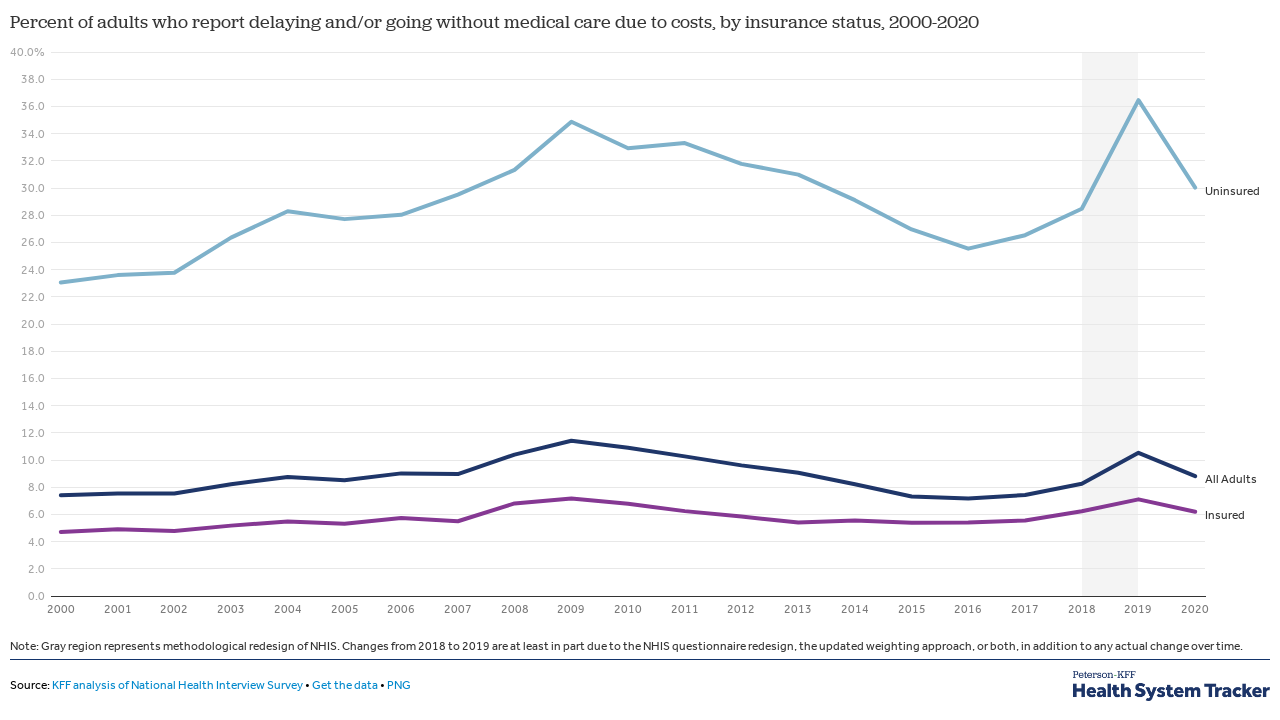

--- FILE ---
content_type: text/html
request_url: https://datawrapper.dwcdn.net/HEwKT/5/
body_size: 6800
content:
<!DOCTYPE html><html lang="en"><head><meta charset="UTF-8"><meta name="robots" content="noindex, nofollow"><meta name="viewport" content="width=device-width, initial-scale=1.0"><link rel="stylesheet" href="../../lib/vis/d3-lines.kff.3b1b898e.css">
<link rel="alternate" type="application/json+oembed"
  href="https://api.datawrapper.de/v3/oembed?url=https://datawrapper.dwcdn.net/HEwKT/5/&format=json"
  title="oEmbed" />
<meta property="og:image" content="https://datawrapper.dwcdn.net/HEwKT/plain-s.png?v=5">
</head><body><div class="dw-chart chart vis-height-fit theme-kff vis-d3-lines" id="__svelte-dw"><div id="header" class="dw-chart-header"><h1 class="block headline-block">
<span class="block-inner">Percent of adults who report delaying and/or going without medical care due to costs, by insurance status, 2000-2020</span>

                </h1></div>

    





<div id="chart" aria-hidden="false" class="dw-chart-body content-below-chart"></div>

<script src='https://use.typekit.net/vvv1aye.js'></script> <script>try{Typekit.load({ async: true });}catch(e){}</script>

<div class="dw-above-footer"><div class="block notes-block" style="">
<span class="block-inner">Note: Gray region represents methodological redesign of NHIS. Changes from 2018 to 2019 are at least in part due to the NHIS questionnaire redesign, the updated weighting approach, or both, in addition to any actual change over time.</span>

                </div></div>

    <div id="footer" class="dw-chart-footer"><div class="footer-left">
                    <span class="footer-block source-block">
                        <span class="block-inner"><span class="source-caption">Source:</span>
    <a class="source" target="_blank" rel="noopener noreferrer" href="https://www.cdc.gov/nchs/nhis/data-questionnaires-documentation.htm">KFF analysis of National Health Interview Survey</a></span>
                        
                    </span><span class="separator separator-before-get-the-data"></span>
                    <span class="footer-block get-the-data-block">
                        <span class="block-inner"><a this="dataLink" class="dw-data-link" aria-label="Get the data: Percent of adults who report delaying and/or going without medical care due to costs, by insurance status, 2000-2020" download="" target="_self" href="data">Get the data</a></span>
                        
                    </span>
            </div><div class="footer-center">
            </div><div class="footer-right">
                    <span class="footer-block logo-block">
                        <span class="block-inner"><img height="30" src="https://static.dwcdn.net/custom/themes/kff/594a674571c17/kff-white.png">
</span>
                        
                    </span>
            </div></div>

    

<div class="dw-after-body"></div>

<script type="text/javascript">
    setTimeout(function() {
        var img = document.createElement('img');
        img.setAttribute('width', 1);
        img.setAttribute('alt','');
        img.setAttribute('aria-hidden','true');
        img.setAttribute('height', 1);
        img.style.position = "absolute";
        img.style.top = "0px";
        img.setAttribute('src', '//stats.datawrapper.de/HEwKT/datawrapper.gif?r='+escape(document.referrer || ''));
        document.body.appendChild(img);
    },10);
</script>
</div><script>window.__DW_SVELTE_PROPS__ = JSON.parse("{\"chart\":{\"publicId\":\"HEwKT\",\"language\":\"en-US\",\"theme\":\"kff\",\"id\":\"HEwKT\",\"type\":\"d3-lines\",\"title\":\"Percent of adults who report delaying and/or going without medical care due to costs, by insurance status, 2000-2020\",\"lastEditStep\":5,\"publishedAt\":\"2022-01-11T23:56:15.000Z\",\"publicUrl\":\"https://datawrapper.dwcdn.net/HEwKT/4/\",\"publicVersion\":4,\"forkable\":false,\"isFork\":false,\"metadata\":{\"axes\":{\"x\":\"year\"},\"data\":{\"changes\":[{\"row\":0,\"time\":1584129172262,\"value\":\"All Adults\",\"column\":1,\"ignored\":false,\"previous\":\"US total\"}],\"transpose\":false,\"column-format\":{\"2000\":{\"type\":\"auto\",\"ignore\":false,\"number-append\":\"\",\"number-format\":\"n1\",\"number-divisor\":-2,\"number-prepend\":\"\"},\"2001\":{\"type\":\"auto\",\"ignore\":false,\"number-append\":\"\",\"number-format\":\"n1\",\"number-divisor\":-2,\"number-prepend\":\"\"},\"2002\":{\"type\":\"auto\",\"ignore\":false,\"number-append\":\"\",\"number-format\":\"n1\",\"number-divisor\":-2,\"number-prepend\":\"\"},\"2003\":{\"type\":\"auto\",\"ignore\":false,\"number-append\":\"\",\"number-format\":\"n1\",\"number-divisor\":-2,\"number-prepend\":\"\"},\"2004\":{\"type\":\"auto\",\"ignore\":false,\"number-append\":\"\",\"number-format\":\"n1\",\"number-divisor\":-2,\"number-prepend\":\"\"},\"2005\":{\"type\":\"auto\",\"ignore\":false,\"number-append\":\"\",\"number-format\":\"n1\",\"number-divisor\":-2,\"number-prepend\":\"\"},\"2006\":{\"type\":\"auto\",\"ignore\":false,\"number-append\":\"\",\"number-format\":\"n1\",\"number-divisor\":-2,\"number-prepend\":\"\"},\"2007\":{\"type\":\"auto\",\"ignore\":false,\"number-append\":\"\",\"number-format\":\"n1\",\"number-divisor\":-2,\"number-prepend\":\"\"},\"2008\":{\"type\":\"auto\",\"ignore\":false,\"number-append\":\"\",\"number-format\":\"n1\",\"number-divisor\":-2,\"number-prepend\":\"\"},\"2009\":{\"type\":\"auto\",\"ignore\":false,\"number-append\":\"\",\"number-format\":\"n1\",\"number-divisor\":-2,\"number-prepend\":\"\"},\"2010\":{\"type\":\"auto\",\"ignore\":false,\"number-append\":\"\",\"number-format\":\"n1\",\"number-divisor\":-2,\"number-prepend\":\"\"},\"2011\":{\"type\":\"auto\",\"ignore\":false,\"number-append\":\"\",\"number-format\":\"n1\",\"number-divisor\":-2,\"number-prepend\":\"\"},\"2012\":{\"type\":\"auto\",\"ignore\":false,\"number-append\":\"\",\"number-format\":\"n1\",\"number-divisor\":-2,\"number-prepend\":\"\"},\"2013\":{\"type\":\"auto\",\"ignore\":false,\"number-append\":\"\",\"number-format\":\"n1\",\"number-divisor\":-2,\"number-prepend\":\"\"},\"2014\":{\"type\":\"auto\",\"ignore\":false,\"number-append\":\"\",\"number-format\":\"n1\",\"number-divisor\":-2,\"number-prepend\":\"\"},\"2015\":{\"type\":\"auto\",\"ignore\":false,\"number-append\":\"\",\"number-format\":\"n1\",\"number-divisor\":-2,\"number-prepend\":\"\"},\"2016\":{\"type\":\"auto\",\"ignore\":false,\"number-append\":\"\",\"number-format\":\"n1\",\"number-divisor\":-2,\"number-prepend\":\"\"},\"2017\":{\"type\":\"auto\",\"ignore\":false,\"number-append\":\"\",\"number-format\":\"n1\",\"number-divisor\":-2,\"number-prepend\":\"\"},\"2018\":{\"type\":\"auto\",\"ignore\":false,\"number-append\":\"\",\"number-format\":\"n1\",\"number-divisor\":-2,\"number-prepend\":\"\"},\"AI/AN\":{\"type\":\"auto\",\"ignore\":false,\"number-append\":\"%\",\"number-format\":\"n1\",\"number-divisor\":0,\"number-prepend\":\"\"},\"Asian\":{\"type\":\"auto\",\"ignore\":false,\"number-append\":\"%\",\"number-format\":\"n1\",\"number-divisor\":0,\"number-prepend\":\"\"},\"Insured\":{\"type\":\"auto\",\"ignore\":false,\"number-append\":\"\",\"number-format\":\"n1\",\"number-divisor\":-2,\"number-prepend\":\"\"},\"Hispanic\":{\"type\":\"auto\",\"ignore\":false,\"number-append\":\"%\",\"number-format\":\"n1\",\"number-divisor\":0,\"number-prepend\":\"\"},\"US Total\":{\"type\":\"auto\",\"ignore\":false,\"number-append\":\"%\",\"number-format\":\"n1\",\"number-divisor\":0,\"number-prepend\":\"\"},\"US total\":{\"type\":\"auto\",\"ignore\":false,\"number-append\":\"\",\"number-format\":\"n1\",\"number-divisor\":-2,\"number-prepend\":\"\"},\"Uninsured\":{\"type\":\"auto\",\"ignore\":false,\"number-append\":\"\",\"number-format\":\"n1\",\"number-divisor\":-2,\"number-prepend\":\"\"},\"All Adults\":{\"type\":\"auto\",\"ignore\":false,\"number-append\":\"\",\"number-format\":\"n1\",\"number-divisor\":-2,\"number-prepend\":\"\"},\"Below 200% FPL\":{\"type\":\"auto\",\"ignore\":false,\"number-append\":\"%\",\"number-format\":\"n1\",\"number-divisor\":0,\"number-prepend\":\"\"},\"200% FPL and above\":{\"type\":\"auto\",\"ignore\":false,\"number-append\":\"%\",\"number-format\":\"n1\",\"number-divisor\":0,\"number-prepend\":\"\"},\"Non-Hispanic Black\":{\"type\":\"auto\",\"ignore\":false,\"number-append\":\"%\",\"number-format\":\"n1\",\"number-divisor\":0,\"number-prepend\":\"\"},\"Non-Hispanic White\":{\"type\":\"auto\",\"ignore\":false,\"number-append\":\"%\",\"number-format\":\"n1\",\"number-divisor\":0,\"number-prepend\":\"\"}},\"vertical-header\":true,\"horizontal-header\":true},\"custom\":{\"\":\"\"},\"publish\":{\"blocks\":{\"logo\":{\"id\":\"main\",\"enabled\":true},\"embed\":false,\"download-pdf\":false,\"download-svg\":false,\"get-the-data\":true,\"download-image\":true},\"export-pdf\":null,\"export-svg\":null,\"embed-codes\":{\"embed-method-responsive\":\"<iframe title=\\\"Percent of adults who report delaying and/or going without medical care due to costs, by insurance status, 2000-2020\\\" aria-label=\\\"Interactive line chart\\\" id=\\\"datawrapper-chart-HEwKT\\\" src=\\\"https://datawrapper.dwcdn.net/HEwKT/5/\\\" scrolling=\\\"no\\\" frameborder=\\\"0\\\" style=\\\"width: 0; min-width: 100% !important; border: none;\\\" height=\\\"418\\\"></iframe><script type=\\\"text/javascript\\\">!function(){\\\"use strict\\\";window.addEventListener(\\\"message\\\",(function(e){if(void 0!==e.data[\\\"datawrapper-height\\\"]){var t=document.querySelectorAll(\\\"iframe\\\");for(var a in e.data[\\\"datawrapper-height\\\"])for(var r=0;r<t.length;r++){if(t[r].contentWindow===e.source)t[r].style.height=e.data[\\\"datawrapper-height\\\"][a]+\\\"px\\\"}}}))}();\\n<\/script>\",\"embed-method-iframe\":\"<iframe title=\\\"Percent of adults who report delaying and/or going without medical care due to costs, by insurance status, 2000-2020\\\" aria-label=\\\"Interactive line chart\\\" id=\\\"datawrapper-chart-HEwKT\\\" src=\\\"https://datawrapper.dwcdn.net/HEwKT/5/\\\" scrolling=\\\"no\\\" frameborder=\\\"0\\\" style=\\\"border: none;\\\" width=\\\"800\\\" height=\\\"418\\\"></iframe>\",\"embed-method-custom\":\"<iframe class=\\\"datawrapper\\\" title=\\\"Percent of adults who report delaying and/or going without medical care due to costs, by insurance status, 2000-2020\\\" aria-label=\\\"Interactive line chart\\\" id=\\\"datawrapper-chart-HEwKT\\\" src=\\\"https://datawrapper.dwcdn.net/HEwKT/5/\\\" scrolling=\\\"no\\\" frameborder=\\\"0\\\" style=\\\"width: 0; min-width: 100% !important;\\\" height=\\\"418\\\"></iframe><img class= \\\"datawrapper\\\" width=\\\"100%\\\" src = \\\"https://img.datawrapper.de/HEwKT/full.png\\\"><style>@media screen{iframe.datawrapper { display: block; } img.datawrapper { display: none; }} @media print{iframe.datawrapper { display: none; }png.datawrapper { display: block; }}<\/style><script type=\\\"text/javascript\\\">!function(){\\\"use strict\\\";window.addEventListener(\\\"message\\\",function(a){if(void 0!==a.data[\\\"datawrapper-height\\\"])for(var e in a.data[\\\"datawrapper-height\\\"]){var t=document.getElementById(\\\"datawrapper-chart-\\\"+e)||document.querySelector(\\\"iframe[src*='\\\"+e+\\\"']\\\");t&&(t.style.height=a.data[\\\"datawrapper-height\\\"][e]+\\\"px\\\")}})}();<\/script>\"},\"embed-width\":800,\"chart-height\":236,\"embed-height\":418,\"embed-heights\":{\"100\":862,\"200\":666,\"300\":604,\"400\":580,\"500\":556,\"700\":556,\"800\":556,\"900\":556,\"1000\":532}},\"annotate\":{\"notes\":\"Note: Gray region represents methodological redesign of NHIS. Changes from 2018 to 2019 are at least in part due to the NHIS questionnaire redesign, the updated weighting approach, or both, in addition to any actual change over time.\"},\"describe\":{\"intro\":\"\",\"byline\":\"\",\"source-url\":\"https://www.cdc.gov/nchs/nhis/data-questionnaires-documentation.htm\",\"source-name\":\"KFF analysis of National Health Interview Survey\",\"number-append\":\"\",\"number-format\":\"-\",\"number-divisor\":0,\"number-prepend\":\"\",\"aria-description\":\"\"},\"visualize\":{\"x-grid\":\"off\",\"y-grid\":\"on\",\"scale-y\":\"linear\",\"sharing\":{\"auto\":true,\"enabled\":false},\"labeling\":\"right\",\"base-color\":0,\"fill-below\":false,\"line-dashes\":{\"US Total\":0},\"line-widths\":{\"Asian\":1,\"Insured\":2,\"Hispanic\":1,\"US Total\":1,\"US total\":1,\"Uninsured\":2,\"All Adults\":2,\"Below 200% FPL\":1,\"Insured (2019)\":2,\"Uninsured (2019)\":2,\"All Adults (2019)\":2,\"200% FPL and above\":1,\"Non-Hispanic Black\":1,\"Non-Hispanic White\":1},\"fill-between\":false,\"label-colors\":false,\"label-margin\":0,\"line-symbols\":false,\"custom-colors\":{\"Asian\":\"#ec25a1\",\"Insured\":5,\"Hispanic\":\"#64c57f\",\"US Total\":\"#64c57f\",\"US total\":\"#64c57f\",\"Uninsured\":\"#7eb1ca\",\"All Adults\":0,\"Below 200% FPL\":\"#1f3669\",\"Insured (2019)\":1,\"Uninsured (2019)\":0,\"All Adults (2019)\":2,\"200% FPL and above\":\"#158bcc\",\"Non-Hispanic Black\":\"#158bcc\",\"Non-Hispanic White\":\"#1f3669\"},\"interpolation\":\"linear\",\"show-tooltips\":true,\"x-tick-format\":\"YYYY\",\"y-grid-format\":\"0.0%\",\"y-grid-labels\":\"auto\",\"chart-type-set\":true,\"custom-range-x\":[\"\",\"\"],\"custom-range-y\":[\"\",\"0.4\"],\"custom-ticks-x\":\"\",\"custom-ticks-y\":\"\",\"connector-lines\":true,\"line-symbols-on\":\"both\",\"text-annotations\":[],\"tooltip-x-format\":\"YYYY\",\"y-grid-subdivide\":true,\"custom-area-fills\":[],\"line-symbols-size\":3.5,\"line-value-labels\":false,\"range-annotations\":[{\"x0\":\"2018\",\"x1\":\"2019\",\"y0\":\"0.0004\",\"y1\":\"0.0038\",\"type\":\"x\",\"color\":\"#2b2e30\",\"display\":\"range\",\"opacity\":5,\"strokeType\":\"solid\",\"strokeWidth\":1}],\"highlighted-series\":[],\"highlighted-values\":[],\"line-symbols-shape\":\"circle\",\"y-grid-label-align\":\"left\",\"line-symbols-opacity\":1,\"area-fill-color-below\":\"#cccccc\",\"tooltip-number-format\":\"0.[0]%\",\"area-fill-color-between\":\"#cccccc\",\"tooltip-use-custom-formats\":true,\"line-symbols-shape-multiple\":[]},\"json_error\":null},\"externalData\":null,\"keywords\":\". . kff analysis of national health interview survey. . note: gray region represents methodological redesign of nhis. changes from 2018 to 2019 are at least in part due to the nhis questionnaire redesign, the updated weighting approach, or both, in addition to any actual change over time..  \\\"\\\"\",\"createdAt\":\"2021-12-07T21:50:29.000Z\",\"lastModifiedAt\":\"2022-01-13T18:19:37.000Z\",\"forkedFrom\":\"FH38C\",\"organizationId\":\"kff\",\"authorId\":320308,\"folderId\":931},\"visualization\":{\"id\":\"d3-lines\",\"namespace\":\"chart\",\"title\":\"d3-lines / title\",\"ariaLabel\":\"Interactive line chart\",\"less\":\"/home/ubuntu/code/plugins/d3-lines/less/d3-lines.less\",\"script\":\"/home/ubuntu/code/plugins/d3-lines/static/d3-lines.js\",\"dependencies\":{\"jquery\":false,\"dayjs\":true,\"numeral\":true},\"axes\":{\"x\":{\"accepts\":[\"text\",\"date\",\"number\"]},\"y\":{\"accepts\":[\"number\"],\"multiple\":true}},\"__plugin\":\"d3-lines\",\"libraries\":[],\"svelte-workflow\":\"chart\",\"githead\":\"\",\"__title\":\"Lines\"},\"theme\":{\"id\":\"kff\",\"data\":{\"vis\":{\"d3-bars\":{\"grid\":{\"horizontal\":{\"tickLabels\":{\"units\":\"all\"}}}},\"d3-dot-plot\":{\"grid\":{\"horizontal\":{\"baseLine\":{\"aboveChart\":false,\"blendBaseColorWithBg\":0.6}}}},\"column-chart\":{\"grid\":{\"vertical\":{\"tickLabels\":{\"hideZero\":true}}}},\"d3-arrow-plot\":{\"grid\":{\"vertical\":{\"gridLines\":{\"major\":{\"strokeDasharray\":\"dotted\"}}}}},\"d3-range-plot\":{\"grid\":{\"vertical\":{\"gridLines\":{\"major\":{\"strokeDasharray\":\"dotted\"}}}}},\"d3-bars-stacked\":{\"grid\":{\"horizontal\":{\"gridLines\":{\"aboveChart\":true}}}},\"d3-scatter-plot\":{\"grid\":{\"horizontal\":{\"tickLabels\":{\"units\":\"last\"}}}}},\"style\":{\"body\":{\"padding\":\"10px\",\"background\":\"transparent\"},\"chart\":{\"grid\":{\"general\":{\"baseLine\":{\"aboveChart\":true},\"tickLines\":{\"aboveChart\":true},\"tickLabels\":{\"units\":\"first\",\"aboveChart\":true}}}}},\"colors\":{\"picker\":{\"controls\":{\"hue\":true,\"lightness\":true,\"saturation\":true,\"hexEditable\":true},\"rowCount\":6},\"neutral\":\"#CCCCCC\",\"palette\":[\"#1f3669\",\"#158bcc\",\"#64c57f\",\"#00853f\",\"#ec25a1\",\"#853893\",\"#467990\",\"#aaddf5\",\"#ecf1f4\"],\"negative\":\"#E31A1C\",\"positive\":\"#85B4D4\",\"gradients\":[[\"#f0f9e8\",\"#b6e3bb\",\"#75c8c5\",\"#4ba8c9\",\"#2989bd\",\"#0a6aad\",\"#254b8c\"],[\"#fcfcbe\",\"#fdc78d\",\"#fb8d67\",\"#e45563\",\"#ac337b\",\"#6b1f7b\",\"#2c1160\"],[\"#f0f723\",\"#fbbf2b\",\"#f38a47\",\"#d8586a\",\"#ac2790\",\"#6703a5\",\"#0d0787\"],[\"#fefaca\",\"#008b15\"],[\"#feebe2\",\"#fcc5c0\",\"#fa9fb5\",\"#f768a1\",\"#c51b8a\",\"#7a0177\"],[\"#ffffcc\",\"#c7e9b4\",\"#7fcdbb\",\"#41b6c4\",\"#2c7fb8\",\"#253494\"],[\"#8c510a\",\"#d8b365\",\"#f6e8c3\",\"#f5f7ea\",\"#c7eae5\",\"#5ab4ac\",\"#01665e\"],[\"#c51b7d\",\"#e9a3c9\",\"#fde0ef\",\"#faf6ea\",\"#e6f5d0\",\"#a1d76a\",\"#4d9221\"],[\"#b2182b\",\"#ef8a62\",\"#fddbc7\",\"#f8f6e9\",\"#d1e5f0\",\"#67a9cf\",\"#2166ac\"]],\"background\":\"#ffffff\",\"categories\":[[\"#F6D500\",\"#0B91A7\",\"#00CABD\",\"#C2C100\",\"#BA403E\",\"#EF7F36\",\"#2D4F84\",\"#85BDF4\",\"#9EF1BF\",\"#D3F3FD\"],[\"#7fc97f\",\"#beaed4\",\"#fdc086\",\"#ffff99\",\"#386cb0\",\"#f0027f\",\"#bf5b17\",\"#666666\"],[\"#fbb4ae\",\"#b3cde3\",\"#ccebc5\",\"#decbe4\",\"#fed9a6\",\"#ffffcc\",\"#e5d8bd\",\"#fddaec\",\"#f2f2f2\"],[\"#a6cee3\",\"#1f78b4\",\"#b2df8a\",\"#33a02c\",\"#fb9a99\",\"#e31a1c\",\"#fdbf6f\",\"#ff7f00\",\"#cab2d6\",\"#6a3d9a\",\"#ffff99\",\"#b15928\"]]},\"metadata\":{\"publish\":{\"blocks\":{\"logo\":{\"enabled\":true},\"embed\":false,\"download-pdf\":false,\"download-svg\":false,\"get-the-data\":true,\"download-image\":true}}},\"typography\":{\"chart\":{\"color\":\"#333333\",\"fontSize\":12,\"typeface\":\"'effra', sans-serif\"},\"links\":{\"color\":\"#0088CC\",\"cursive\":0,\"fontWeight\":\"normal\",\"underlined\":0},\"notes\":{\"cursive\":0,\"fontSize\":12,\"fontWeight\":\"normal\",\"underlined\":0},\"footer\":{\"color\":\"#000\",\"cursive\":0,\"fontSize\":12,\"fontWeight\":\"normal\",\"underlined\":0},\"headline\":{\"cursive\":0,\"fontSize\":18,\"fontWeight\":\"lighter\",\"underlined\":0,\"color\":\"#353535\",\"typeface\":\"'jubilat', serif\"},\"description\":{\"cursive\":0,\"fontSize\":18,\"fontWeight\":\"normal\",\"lineHeight\":17,\"underlined\":0}},\"options\":{\"blocks\":{\"logo\":{\"data\":{\"options\":[{\"id\":\"main\",\"title\":\"Peterson KFF HST\",\"height\":30,\"imgSrc\":\"https://static.dwcdn.net/custom/themes/kff/594a674571c17/kff-white.png\"},{\"id\":\"kff-full\",\"title\":\"KFF (full)\",\"height\":50,\"imgSrc\":\"https://static.dwcdn.net/custom/themes/kff/KFF_Full_Logo_300px.png\"},{\"id\":\"petersonkff-hst-epic\",\"title\":\"Peterson-KFF HST & EPIC\",\"height\":30,\"imgSrc\":\"https://static.dwcdn.net/custom/themes/kff/Peterson-KFF%20HST%20&%20EPIC%20UPDATED.png\"}]}},\"source\":{\"data\":{\"caption\":\"Source\"}},\"download-image\":{\"data\":{\"caption\":\"PNG\"}}},\"footer\":{\"createdWithDatawrapper\":0}},\"template\":{\"afterChart\":\"<script src='https://use.typekit.net/vvv1aye.js'><\/script> <script>try{Typekit.load({ async: true });}catch(e){}<\/script>\"}},\"fonts\":{\"logo-new.png\":{\"url\":\"//static.dwcdn.net/custom/themes/kff/logo-new.png\",\"type\":\"file\"},\"kff-white.png\":{\"url\":\"//static.dwcdn.net/custom/themes/kff/594a674571c17/kff-white.png\",\"type\":\"file\"},\"KFF_Full_Logo.svg\":{\"url\":\"https://static.dwcdn.net/custom/themes/kff/KFF_Full_Logo.svg\",\"type\":\"file\"},\"logo-new-white.png\":{\"url\":\"//static.dwcdn.net/custom/themes/kff/logo-new-white.png\",\"type\":\"file\"},\"KFF_Full_Logo_300px.png\":{\"url\":\"https://static.dwcdn.net/custom/themes/kff/KFF_Full_Logo_300px.png\",\"type\":\"file\"},\"Peterson-KFF HST & EPIC UPDATED.png\":{\"url\":\"https://static.dwcdn.net/custom/themes/kff/Peterson-KFF HST & EPIC UPDATED.png\",\"type\":\"file\"}}},\"chartAfterBodyHTML\":\"<script type=\\\"text/javascript\\\">\\n    setTimeout(function() {\\n        var img = document.createElement('img');\\n        img.setAttribute('width', 1);\\n        img.setAttribute('alt','');\\n        img.setAttribute('aria-hidden','true');\\n        img.setAttribute('height', 1);\\n        img.style.position = \\\"absolute\\\";\\n        img.style.top = \\\"0px\\\";\\n        img.setAttribute('src', '//stats.datawrapper.de/HEwKT/datawrapper.gif?r='+escape(document.referrer || ''));\\n        document.body.appendChild(img);\\n    },10);\\n<\/script>\\n\",\"chartAfterHeadHTML\":\"<link rel=\\\"alternate\\\" type=\\\"application/json+oembed\\\"\\n  href=\\\"https://api.datawrapper.de/v3/oembed?url=https://datawrapper.dwcdn.net/HEwKT/5/&format=json\\\"\\n  title=\\\"oEmbed\\\" />\\n<meta property=\\\"og:image\\\" content=\\\"https://datawrapper.dwcdn.net/HEwKT/plain-s.png?v=5\\\">\\n\",\"translations\":{\"xy-grid / axis-x-number\":\"Horizontal axis, ranging from %from% to %to%.\",\"xy-grid / axis-x-text\":\"Horizontal category axis, ranging from %from% to %to%.\",\"xy-grid / axis-y-number\":\"Vertical axis, ranging from %from% to %to%.\",\"xy-grid / axis-y-text\":\"Vertical category axis, ranging from %from% to %to%.\",\"xy-grid / axis-log\":\"Axis uses logarithmic scale.\",\"xy-grid / axis-y-date\":\"Vertical date axis, ranging from %from% to %to%.\",\"xy-grid / axis-x-date\":\"Horizontal date axis, ranging from %from% to %to%.\",\"area-chart / single\":\"Area chart with one area\",\"area-chart / multiple\":\"Area chart with %count% areas\",\"stacked-area-chart / multiple\":\"Stacked area chart with %count% areas\",\"stacked-area-chart / single\":\"Stacked area chart with one area\",\"line-chart / multiple\":\"Line chart with %count% lines\",\"line-chart / single\":\"Line chart with a single line\",\"annotations / single\":\"The chart has one annotation.\",\"annotations / multiple\":\"The chart has %count% annotations.\",\"line-values\":\"Line showing %count% values for \\\"%name%\\\".\",\"area-values\":\"Area showing %count% values for \\\"%name%\\\".\",\"xy-grid / axis-x-log\":\"Horizontal axis, ranging from %from% to %to%.\",\"xy-grid / axis-y-log\":\"Vertical axis, ranging from %from% to %to%.\",\"footer / map data\":\"Map data\",\"other\":\"Other\",\"total\":\"Total\",\"scatterplot\":\"Scatterplot with %count% symbols\",\"axis-labels\":\"The horizontal axis is labeled as \\\"%xlabel%\\\", the vertical axis is labeled as \\\"%ylabel%\\\".\",\"labels-more-than-7\":\"Some symbols are labelled, including %labels%, and %others% others.\",\"labels-less-than-7\":\"%count% symbols are labelled: %labels%, and \\\"%last%\\\".\",\"expanded-view-note\":\"This is the extended area for the inset map on mobile. You can disable this feature.\",\"show-more\":\"Show $0 more\",\"show-less\":\"Show less\",\"pagination\":\"Page $0 of $1\",\"search-placeholder\":\"Search in table\",\"no-results-found\":\"No matching records found\",\"Chart:\":\"Chart:\",\"Map:\":\"Map:\",\"Table:\":\"Table:\",\"footer / based-on\":\"Based on\",\"Get the data\":\"Get the data\",\"Embed\":\"Embed\",\"Download Image\":\"Download image\",\"Source\":\"Source\",\"Created with\":\"Created with\",\"Download SVG\":\"Download SVG\",\"Download PDF\":\"Download PDF\",\"edit-in-datawrapper\":\"Create a copy\"},\"assets\":{\"dataset.csv\":{\"url\":\"dataset.csv\"}},\"externalDataUrl\":\"static.dwcdn.net/data\",\"blocks\":[{\"source\":{\"js\":\"../../lib/blocks/image-publishing.chart-blocks.9613758e.js\",\"css\":\"../../lib/blocks/image-publishing.chart-blocks.c4ec9364.css\"},\"blocks\":[{\"id\":\"download-image\",\"region\":\"footerLeft\",\"priority\":50,\"data\":{\"imagePrefix\":\"https://datawrapper.dwcdn.net/\",\"apiDomain\":\"api.datawrapper.de\",\"downloadFormats\":{\"png\":{\"logo\":\"auto\",\"zoom\":2,\"plain\":false,\"width\":\"800\",\"height\":\"auto\",\"filename\":\"twitter\",\"transparent\":false,\"border\":{\"width\":10}},\"svg\":{\"filename\":\"full\",\"plain\":false},\"pdf\":{\"filename\":\"full\",\"plain\":false}}},\"component\":\"DownloadImage\"},{\"id\":\"download-pdf\",\"region\":\"footerLeft\",\"priority\":60,\"data\":{\"imagePrefix\":\"https://datawrapper.dwcdn.net/\",\"apiDomain\":\"api.datawrapper.de\",\"downloadFormats\":{\"png\":{\"logo\":\"auto\",\"zoom\":2,\"plain\":false,\"width\":\"800\",\"height\":\"auto\",\"filename\":\"twitter\",\"transparent\":false,\"border\":{\"width\":10}},\"svg\":{\"filename\":\"full\",\"plain\":false},\"pdf\":{\"filename\":\"full\",\"plain\":false}}},\"component\":\"DownloadPDF\"},{\"id\":\"download-svg\",\"region\":\"footerLeft\",\"priority\":70,\"data\":{\"imagePrefix\":\"https://datawrapper.dwcdn.net/\",\"apiDomain\":\"api.datawrapper.de\",\"downloadFormats\":{\"png\":{\"logo\":\"auto\",\"zoom\":2,\"plain\":false,\"width\":\"800\",\"height\":\"auto\",\"filename\":\"twitter\",\"transparent\":false,\"border\":{\"width\":10}},\"svg\":{\"filename\":\"full\",\"plain\":false},\"pdf\":{\"filename\":\"full\",\"plain\":false}}},\"component\":\"DownloadSVG\"}]}],\"isIframe\":true,\"isPreview\":false,\"locales\":{\"dayjs\":{\"base\":\"(function() {\\n    return {\\n        name: 'en',\\n        weekdays: 'Sunday_Monday_Tuesday_Wednesday_Thursday_Friday_Saturday'.split('_'),\\n        months: 'January_February_March_April_May_June_July_August_September_October_November_December'.split('_'),\\n        formats: {\\n            LTS: 'h:mm:ss A',\\n            LT: 'h:mm A',\\n            L: 'MM/DD/YYYY',\\n            LL: 'MMMM D, YYYY',\\n            LLL: 'MMMM D, YYYY h:mm A',\\n            LLLL: 'dddd, MMMM D, YYYY h:mm A'\\n        },\\n        ordinal: function(n) {\\n            var s = ['th', 'st', 'nd', 'rd'];\\n            var v = n % 100;\\n            return '[' + n + (s[(v - 20) % 10] || s[v] || s[0]) + ']';\\n        }\\n    };\\n})();\\n\",\"custom\":{}},\"numeral\":{\"base\":\"(function() {\\n    // numeral.js locale configuration\\n    // locale : American English\\n\\n    return {\\n        delimiters: {\\n            thousands: ',',\\n            decimal: '.'\\n        },\\n        abbreviations: {\\n            thousand: 'K',\\n            million: 'M',\\n            billion: 'B',\\n            trillion: 'T'\\n        },\\n        ordinal: function(number) {\\n            var b = number % 10;\\n            return ~~((number % 100) / 10) === 1 ? 'th' : b === 1 ? 'st' : b === 2 ? 'nd' : b === 3 ? 'rd' : 'th';\\n        },\\n        currency: {\\n            symbol: '$'\\n        }\\n    };\\n})();\\n\",\"custom\":{}}},\"polyfillUri\":\"../../lib/vendor\"}");
window.__DW_SVELTE_PROPS__.isStylePlain = /[?&]plain=1/.test(window.location.search);
window.__DW_SVELTE_PROPS__.isStyleStatic = /[?&]static=1/.test(window.location.search);
</script><script src="../../lib/load-polyfills.0d937b19.js"></script><script src="../../lib/vendor/dw-2.0.min.27d41524.js"></script><script src="../../lib/vis/d3-lines.c2ec3d28.js"></script><script>window.parent.postMessage('datawrapper:vis:reload', '*');
</script><script src="../../lib/main.b27fd573.js"></script></body></html>

--- FILE ---
content_type: text/javascript
request_url: https://datawrapper.dwcdn.net/lib/blocks/image-publishing.chart-blocks.9613758e.js
body_size: 6077
content:
!function(){"use strict";"undefined"!=typeof globalThis?globalThis:"undefined"!=typeof window?window:"undefined"!=typeof global?global:"undefined"!=typeof self&&self;function t(t,e,n){return t(n={path:e,exports:{},require:function(t,e){return function(){throw new Error("Dynamic requires are not currently supported by @rollup/plugin-commonjs")}(null==e&&n.path)}},n.exports),n.exports}var e=t((function(t){function e(n){return t.exports=e=Object.setPrototypeOf?Object.getPrototypeOf:function(t){return t.__proto__||Object.getPrototypeOf(t)},e(n)}t.exports=e}));var n=function(t,n){for(;!Object.prototype.hasOwnProperty.call(t,n)&&null!==(t=e(t)););return t},r=(t((function(t){function e(r,o,a){return"undefined"!=typeof Reflect&&Reflect.get?t.exports=e=Reflect.get:t.exports=e=function(t,e,r){var o=n(t,e);if(o){var a=Object.getOwnPropertyDescriptor(o,e);return a.get?a.get.call(r):a.value}},e(r,o,a||r)}t.exports=e})),t((function(t){function e(n,r){return t.exports=e=Object.setPrototypeOf||function(t,e){return t.__proto__=e,t},e(n,r)}t.exports=e})));var o=function(t,e){if("function"!=typeof e&&null!==e)throw new TypeError("Super expression must either be null or a function");t.prototype=Object.create(e&&e.prototype,{constructor:{value:t,writable:!0,configurable:!0}}),e&&r(t,e)},a=t((function(t){function e(n){return"function"==typeof Symbol&&"symbol"==typeof Symbol.iterator?t.exports=e=function(t){return typeof t}:t.exports=e=function(t){return t&&"function"==typeof Symbol&&t.constructor===Symbol&&t!==Symbol.prototype?"symbol":typeof t},e(n)}t.exports=e}));var i=function(t){if(void 0===t)throw new ReferenceError("this hasn't been initialised - super() hasn't been called");return t};var c=function(t,e){return!e||"object"!==a(e)&&"function"!=typeof e?i(t):e};var u=function(t){return-1!==Function.toString.call(t).indexOf("[native code]")};var f=function(){if("undefined"==typeof Reflect||!Reflect.construct)return!1;if(Reflect.construct.sham)return!1;if("function"==typeof Proxy)return!0;try{return Date.prototype.toString.call(Reflect.construct(Date,[],(function(){}))),!0}catch(t){return!1}},l=t((function(t){function e(n,o,a){return f()?t.exports=e=Reflect.construct:t.exports=e=function(t,e,n){var o=[null];o.push.apply(o,e);var a=new(Function.bind.apply(t,o));return n&&r(a,n.prototype),a},e.apply(null,arguments)}t.exports=e})),s=t((function(t){function n(o){var a="function"==typeof Map?new Map:void 0;return t.exports=n=function(t){if(null===t||!u(t))return t;if("function"!=typeof t)throw new TypeError("Super expression must either be null or a function");if(void 0!==a){if(a.has(t))return a.get(t);a.set(t,n)}function n(){return l(t,arguments,e(this).constructor)}return n.prototype=Object.create(t.prototype,{constructor:{value:n,enumerable:!1,writable:!0,configurable:!0}}),r(n,t)},n(o)}t.exports=n}));var p=function(t,e){(null==e||e>t.length)&&(e=t.length);for(var n=0,r=new Array(e);n<e;n++)r[n]=t[n];return r};var d=function(t){if(Array.isArray(t))return p(t)};var h=function(t){if("undefined"!=typeof Symbol&&Symbol.iterator in Object(t))return Array.from(t)};var y=function(t,e){if(t){if("string"==typeof t)return p(t,e);var n=Object.prototype.toString.call(t).slice(8,-1);return"Object"===n&&t.constructor&&(n=t.constructor.name),"Map"===n||"Set"===n?Array.from(t):"Arguments"===n||/^(?:Ui|I)nt(?:8|16|32)(?:Clamped)?Array$/.test(n)?p(t,e):void 0}};var m=function(){throw new TypeError("Invalid attempt to spread non-iterable instance.\nIn order to be iterable, non-array objects must have a [Symbol.iterator]() method.")};var b=function(t){return d(t)||h(t)||y(t)||m()};var g=function(t,e){if(!(t instanceof e))throw new TypeError("Cannot call a class as a function")};function v(t,e){for(var n=0;n<e.length;n++){var r=e[n];r.enumerable=r.enumerable||!1,r.configurable=!0,"value"in r&&(r.writable=!0),Object.defineProperty(t,r.key,r)}}var w,x=function(t,e,n){return e&&v(t.prototype,e),n&&v(t,n),t};function O(){}function $(t){return t()}function S(){return Object.create(null)}function j(t){t.forEach($)}function D(t){return"function"==typeof t}function k(t,e){return t!=t?e==e:t!==e||t&&"object"===a(t)||"function"==typeof t}function E(t,e,n){t.insertBefore(e,n||null)}function P(t){t.parentNode.removeChild(t)}function R(t){return document.createElement(t)}function T(t,e,n,r){return t.addEventListener(e,n,r),function(){return t.removeEventListener(e,n,r)}}function _(t){return function(e){return e.preventDefault(),t.call(this,e)}}function C(t,e,n){null==n?t.removeAttribute(e):t.getAttribute(e)!==n&&t.setAttribute(e,n)}function U(t){return Array.from(t.childNodes)}function A(t){w=t}var L=[],F=[],I=[],B=[],M=Promise.resolve(),H=!1;function N(t){I.push(t)}var q=!1,G=new Set;function J(){if(!q){q=!0;do{for(var t=0;t<L.length;t+=1){var e=L[t];A(e),K(e.$$)}for(L.length=0;F.length;)F.pop()();for(var n=0;n<I.length;n+=1){var r=I[n];G.has(r)||(G.add(r),r())}I.length=0}while(L.length);for(;B.length;)B.pop()();H=!1,q=!1,G.clear()}}function K(t){if(null!==t.fragment){t.update(),j(t.before_update);var e=t.dirty;t.dirty=[-1],t.fragment&&t.fragment.p(t.ctx,e),t.after_update.forEach(N)}}var V=new Set;function X(t,e){t&&t.i&&(V.delete(t),t.i(e))}function z(t,e,n){var r=t.$$,o=r.fragment,a=r.on_mount,i=r.on_destroy,c=r.after_update;o&&o.m(e,n),N((function(){var e=a.map($).filter(D);i?i.push.apply(i,b(e)):j(e),t.$$.on_mount=[]})),c.forEach(N)}function W(t,e){-1===t.$$.dirty[0]&&(L.push(t),H||(H=!0,M.then(J)),t.$$.dirty.fill(0)),t.$$.dirty[e/31|0]|=1<<e%31}function Z(t,e,n,r,o,a){var i=arguments.length>6&&void 0!==arguments[6]?arguments[6]:[-1],c=w;A(t);var u=e.props||{},f=t.$$={fragment:null,ctx:null,props:a,update:O,not_equal:o,bound:S(),on_mount:[],on_destroy:[],before_update:[],after_update:[],context:new Map(c?c.$$.context:[]),callbacks:S(),dirty:i},l=!1;if(f.ctx=n?n(t,u,(function(e,n){var r=!(arguments.length<=2)&&arguments.length-2?arguments.length<=2?void 0:arguments[2]:n;return f.ctx&&o(f.ctx[e],f.ctx[e]=r)&&(f.bound[e]&&f.bound[e](r),l&&W(t,e)),n})):[],f.update(),l=!0,j(f.before_update),f.fragment=!!r&&r(f.ctx),e.target){if(e.hydrate){var s=U(e.target);f.fragment&&f.fragment.l(s),s.forEach(P)}else f.fragment&&f.fragment.c();e.intro&&X(t.$$.fragment),z(t,e.target,e.anchor),J()}A(c)}var Q=function(){function t(){g(this,t)}return x(t,[{key:"$destroy",value:function(){var t,e;t=1,null!==(e=this.$$).fragment&&(j(e.on_destroy),e.fragment&&e.fragment.d(t),e.on_destroy=e.fragment=null,e.ctx=[]),this.$destroy=O}},{key:"$on",value:function(t,e){var n=this.$$.callbacks[t]||(this.$$.callbacks[t]=[]);return n.push(e),function(){var t=n.indexOf(e);-1!==t&&n.splice(t,1)}}},{key:"$set",value:function(){}}]),t}(),Y=t((function(t,e){t.exports=function t(e,n,r){var o,a,i=window,c="application/octet-stream",u=r||c,f=e,l=!n&&!r&&f,s=document.createElement("a"),p=function(t){return String(t)},d=i.Blob||i.MozBlob||i.WebKitBlob||p,h=n||"download";if(d=d.call?d.bind(i):Blob,"true"===String(this)&&(u=(f=[f,u])[0],f=f[1]),l&&l.length<2048&&(h=l.split("/").pop().split("?")[0],s.href=l,-1!==s.href.indexOf(l))){var y=new XMLHttpRequest;return y.open("GET",l,!0),y.responseType="blob",y.onload=function(e){t(e.target.response,h,c)},setTimeout((function(){y.send()}),0),y}if(/^data:([\w+-]+\/[\w+.-]+)?[,;]/.test(f)){if(!(f.length>2096103.424&&d!==p))return navigator.msSaveBlob?navigator.msSaveBlob(v(f),h):w(f);u=(f=v(f)).type||c}else if(/([\x80-\xff])/.test(f)){for(var m=0,b=new Uint8Array(f.length),g=b.length;m<g;++m)b[m]=f.charCodeAt(m);f=new d([b],{type:u})}function v(t){for(var e=t.split(/[:;,]/),n=e[1],r=("base64"==e[2]?atob:decodeURIComponent)(e.pop()),o=r.length,a=0,i=new Uint8Array(o);a<o;++a)i[a]=r.charCodeAt(a);return new d([i],{type:n})}function w(t,e){if("download"in s)return s.href=t,s.setAttribute("download",h),s.className="download-js-link",s.innerHTML="downloading...",s.style.display="none",document.body.appendChild(s),setTimeout((function(){s.click(),document.body.removeChild(s),!0===e&&setTimeout((function(){i.URL.revokeObjectURL(s.href)}),250)}),66),!0;if(/(Version)\/(\d+)\.(\d+)(?:\.(\d+))?.*Safari\//.test(navigator.userAgent))return/^data:/.test(t)&&(t="data:"+t.replace(/^data:([\w\/\-\+]+)/,c)),window.open(t)||confirm("Displaying New Document\n\nUse Save As... to download, then click back to return to this page.")&&(location.href=t),!0;var n=document.createElement("iframe");document.body.appendChild(n),!e&&/^data:/.test(t)&&(t="data:"+t.replace(/^data:([\w\/\-\+]+)/,c)),n.src=t,setTimeout((function(){document.body.removeChild(n)}),333)}if(o=f instanceof d?f:new d([f],{type:u}),navigator.msSaveBlob)return navigator.msSaveBlob(o,h);if(i.URL)w(i.URL.createObjectURL(o),!0);else{if("string"==typeof o||o.constructor===p)try{return w("data:"+u+";base64,"+i.btoa(o))}catch(t){return w("data:"+u+","+encodeURIComponent(o))}(a=new FileReader).onload=function(t){w(this.result)},a.readAsDataURL(o)}return!0}}));var tt=function(t,e,n){return e in t?Object.defineProperty(t,e,{value:n,enumerable:!0,configurable:!0,writable:!0}):t[e]=n,t};var et=function(t,e){if(null==t)return{};var n,r,o={},a=Object.keys(t);for(r=0;r<a.length;r++)n=a[r],e.indexOf(n)>=0||(o[n]=t[n]);return o};var nt=function(t,e){if(null==t)return{};var n,r,o=et(t,e);if(Object.getOwnPropertySymbols){var a=Object.getOwnPropertySymbols(t);for(r=0;r<a.length;r++)n=a[r],e.indexOf(n)>=0||Object.prototype.propertyIsEnumerable.call(t,n)&&(o[n]=t[n])}return o},rt=t((function(t,e){var n;n=function(){function t(){for(var t=0,e={};t<arguments.length;t++){var n=arguments[t];for(var r in n)e[r]=n[r]}return e}function e(t){return t.replace(/(%[0-9A-Z]{2})+/g,decodeURIComponent)}return function n(r){function o(){}function a(e,n,a){if("undefined"!=typeof document){"number"==typeof(a=t({path:"/"},o.defaults,a)).expires&&(a.expires=new Date(1*new Date+864e5*a.expires)),a.expires=a.expires?a.expires.toUTCString():"";try{var i=JSON.stringify(n);/^[\{\[]/.test(i)&&(n=i)}catch(t){}n=r.write?r.write(n,e):encodeURIComponent(String(n)).replace(/%(23|24|26|2B|3A|3C|3E|3D|2F|3F|40|5B|5D|5E|60|7B|7D|7C)/g,decodeURIComponent),e=encodeURIComponent(String(e)).replace(/%(23|24|26|2B|5E|60|7C)/g,decodeURIComponent).replace(/[\(\)]/g,escape);var c="";for(var u in a)a[u]&&(c+="; "+u,!0!==a[u]&&(c+="="+a[u].split(";")[0]));return document.cookie=e+"="+n+c}}function i(t,n){if("undefined"!=typeof document){for(var o={},a=document.cookie?document.cookie.split("; "):[],i=0;i<a.length;i++){var c=a[i].split("="),u=c.slice(1).join("=");n||'"'!==u.charAt(0)||(u=u.slice(1,-1));try{var f=e(c[0]);if(u=(r.read||r)(u,f)||e(u),n)try{u=JSON.parse(u)}catch(t){}if(o[f]=u,t===f)break}catch(t){}}return t?o[t]:o}}return o.set=a,o.get=function(t){return i(t,!1)},o.getJSON=function(t){return i(t,!0)},o.remove=function(e,n){a(e,"",t(n,{expires:-1}))},o.defaults={},o.withConverter=n,o}((function(){}))},t.exports=n()}));function ot(t){var n=function(){if("undefined"==typeof Reflect||!Reflect.construct)return!1;if(Reflect.construct.sham)return!1;if("function"==typeof Proxy)return!0;try{return Date.prototype.toString.call(Reflect.construct(Date,[],(function(){}))),!0}catch(t){return!1}}();return function(){var r,o=e(t);if(n){var a=e(this).constructor;r=Reflect.construct(o,arguments,a)}else r=o.apply(this,arguments);return c(this,r)}}function at(t,e){var n=Object.keys(t);if(Object.getOwnPropertySymbols){var r=Object.getOwnPropertySymbols(t);e&&(r=r.filter((function(e){return Object.getOwnPropertyDescriptor(t,e).enumerable}))),n.push.apply(n,r)}return n}function it(t){for(var e=1;e<arguments.length;e++){var n=null!=arguments[e]?arguments[e]:{};e%2?at(Object(n),!0).forEach((function(e){tt(t,e,n[e])})):Object.getOwnPropertyDescriptors?Object.defineProperties(t,Object.getOwnPropertyDescriptors(n)):at(Object(n)).forEach((function(e){Object.defineProperty(t,e,Object.getOwnPropertyDescriptor(n,e))}))}return t}var ct="crumb",ut=new Set(["get","head","options","trace"]);function ft(t){var e=arguments.length>1&&void 0!==arguments[1]?arguments[1]:{};if(!e.fetch)try{e.fetch=window.fetch}catch(t){throw new Error("Neither options.fetch nor window.fetch is defined.")}if(!e.baseUrl)try{e.baseUrl="//".concat(window.dw.backend.__api_domain)}catch(t){throw new Error("Neither options.baseUrl nor window.dw is defined.")}var n,r=it(it({payload:null,raw:!1,method:"GET",mode:"cors",credentials:"include"},e),{},{headers:it({"Content-Type":"application/json"},e.headers)}),o=r.payload,a=r.baseUrl,i=r.fetch,c=r.raw,u=nt(r,["payload","baseUrl","fetch","raw"]),f="".concat(a.replace(/\/$/,""),"/").concat(t.replace(/^\//,""));if(o&&(u.body=JSON.stringify(o)),ut.has(u.method.toLowerCase()))n=i(f,u);else{var l=rt.get(ct);l?(u.headers["X-CSRF-Token"]=l,n=i(f,u)):n=ft("/v3/me",{fetch:i,baseUrl:a}).then((function(){var t=rt.get(ct);t&&(u.headers["X-CSRF-Token"]=t)})).catch((function(){})).then((function(){return i(f,u)}))}return n.then((function(t){if(c)return t;if(!t.ok)throw new st(t);if(204===t.status||!t.headers.get("content-type"))return t;var e=t.headers.get("content-type").split(";")[0];return"application/json"===e?t.json():"image/png"===e||"application/pdf"===e?t.blob():t.text()}))}ft.get=lt("GET"),ft.patch=lt("PATCH"),ft.put=lt("PUT"),ft.post=lt("POST"),ft.head=lt("HEAD");function lt(t){return function(e,n){if(n&&n.method)throw new Error("Setting option.method is not allowed in httpReq.".concat(t.toLowerCase(),"()"));return ft(e,it(it({},n),{},{method:t}))}}ft.delete=lt("DELETE");var st=function(t){o(n,t);var e=ot(n);function n(t){var r;return g(this,n),(r=e.call(this)).name="HttpReqError",r.status=t.status,r.statusText=t.statusText,r.message="[".concat(t.status,"] ").concat(t.statusText),r.response=t,r}return n}(s(Error));function pt(t){var e,n=t.type,r=t.chart,o=t.imagePrefix,a=t.apiDomain,i=t.downloadFormats,c=function(){var t=!1;try{t=window.parent&&window.parent!==window.self&&window.parent.dw&&window.parent.dw.backend}catch(t){}return t}(),u=c?"".concat(window.location.protocol,"//").concat(a):o;c&&(e=dw.notify({icon:'<i style="margin-right:10px;" class="fa fa-spin fa-circle-o-notch"></i>',translateKey:"chart-notification / download / ".concat(n),closeable:!1}));var f=r.title.replace(/[^\w\d]+/g,"-").toLowerCase(),l=i[n].filename,s=c?"/v3/charts/".concat(r.id,"/export/").concat(n):"/".concat(r.publicId,"/").concat(l,".").concat(n);c?(delete i[n].filename,ft.post(s,{baseUrl:u,raw:!0,payload:i[n]}).then((function(t){return t.blob()})).then((function(t){e(),Y(t,"".concat(f,".").concat(n),"image/".concat(n))})).catch((function(){e(),dw.notify({translateKey:"chart-notification / download / fail / ".concat(n),closeable:!0,type:"error"})}))):ft.get(s,{baseUrl:u,raw:!0}).then((function(t){return t.blob()})).then((function(t){return Y(t,"".concat(f,".").concat(n),"image/".concat(n))})).catch((function(){window.open(s)}))}function dt(t){let e,n,r;return{c(){e=R("a"),C(e,"class","chart-action-image"),C(e,"href","#")},m(o,a){E(o,e,a),e.innerHTML=t[1],n||(r=T(e,"click",_(t[6])),n=!0)},p(t,[n]){2&n&&(e.innerHTML=t[1])},i:O,o:O,d(t){t&&P(e),n=!1,r()}}}function ht(t,e,n){let{props:r}=e;const{get:o,__:a,imagePrefix:i,apiDomain:c,downloadFormats:u}=r;let f,l,s;return t.$set=t=>{"props"in t&&n(5,r=t.props)},t.$$.update=()=>{32&t.$$.dirty&&n(0,f=r.chart),32&t.$$.dirty&&n(7,l=r.theme),128&t.$$.dirty&&n(1,s=o(l,"data.options.blocks.download-image.data.caption",a("Download Image")))},[f,s,i,c,u,r,()=>pt({type:"png",chart:f,imagePrefix:i,apiDomain:c,downloadFormats:u})]}class yt extends Q{constructor(t){super(),Z(this,t,ht,dt,k,{props:5})}}function mt(t){let e,n,r;return{c(){e=R("a"),C(e,"class","chart-action-pdf"),C(e,"href","#")},m(o,a){E(o,e,a),e.innerHTML=t[1],n||(r=T(e,"click",_(t[6])),n=!0)},p(t,[n]){2&n&&(e.innerHTML=t[1])},i:O,o:O,d(t){t&&P(e),n=!1,r()}}}function bt(t,e,n){let{props:r}=e;const{get:o,__:a,imagePrefix:i,apiDomain:c,downloadFormats:u}=r;let f,l,s;return t.$set=t=>{"props"in t&&n(5,r=t.props)},t.$$.update=()=>{32&t.$$.dirty&&n(0,f=r.chart),32&t.$$.dirty&&n(7,l=r.theme),128&t.$$.dirty&&n(1,s=o(l,"data.options.blocks.download-pdf.data.caption",a("Download PDF")))},[f,s,i,c,u,r,()=>pt({type:"pdf",chart:f,imagePrefix:i,apiDomain:c,downloadFormats:u})]}class gt extends Q{constructor(t){super(),Z(this,t,bt,mt,k,{props:5})}}function vt(t){let e,n,r;return{c(){e=R("a"),C(e,"class","chart-action-svg"),C(e,"href","#")},m(o,a){E(o,e,a),e.innerHTML=t[1],n||(r=T(e,"click",_(t[6])),n=!0)},p(t,[n]){2&n&&(e.innerHTML=t[1])},i:O,o:O,d(t){t&&P(e),n=!1,r()}}}function wt(t,e,n){let{props:r}=e;const{get:o,__:a,imagePrefix:i,apiDomain:c,downloadFormats:u}=r;let f,l,s;return t.$set=t=>{"props"in t&&n(5,r=t.props)},t.$$.update=()=>{32&t.$$.dirty&&n(0,f=r.chart),32&t.$$.dirty&&n(7,l=r.theme),128&t.$$.dirty&&n(1,s=o(l,"data.options.blocks.download-svg.data.caption",a("Download SVG")))},[f,s,i,c,u,r,()=>pt({type:"svg",chart:f,imagePrefix:i,apiDomain:c,downloadFormats:u})]}class xt extends Q{constructor(t){super(),Z(this,t,wt,vt,k,{props:5})}}function Ot(t){var e=arguments.length>1&&void 0!==arguments[1]?arguments[1]:null,n=arguments.length>2&&void 0!==arguments[2]?arguments[2]:null;if(!e)return t;for(var r=e.split("."),o=t,a=0;a<r.length&&null!=o;a++)o=o[r[a]];return null==o?n:o}Object.assign(yt,{test:function(t){var e=t.chart,n=t.isStyleStatic;return!!Ot(e,"metadata.publish.blocks.download-image")&&!n}}),Object.assign(gt,{test:function(t){var e=t.chart,n=t.isStyleStatic;return!!Ot(e,"metadata.publish.blocks.download-pdf")&&!n}}),Object.assign(xt,{test:function(t){var e=t.chart,n=t.isStyleStatic;return!!Ot(e,"metadata.publish.blocks.download-svg")&&!n}}),dw.block.register("DownloadImage",yt),dw.block.register("DownloadPDF",gt),dw.block.register("DownloadSVG",xt)}();
